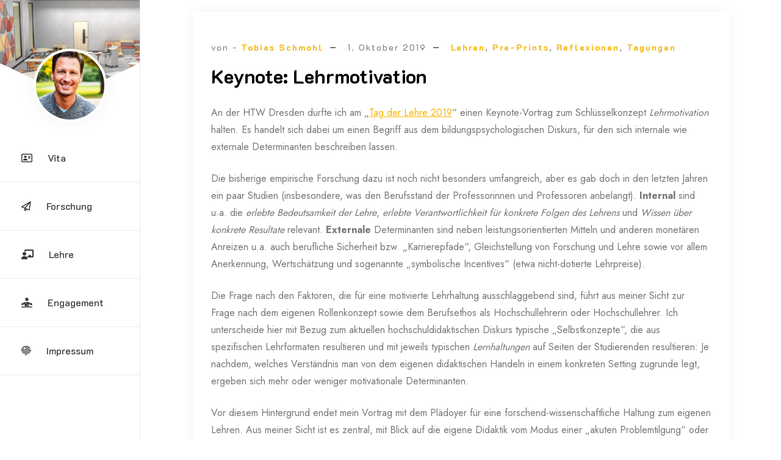

--- FILE ---
content_type: text/css
request_url: https://www.tobias-schmohl.de/wp-content/cache/wpo-minify/1768920358/assets/wpo-minify-header-008d148b.min.css
body_size: 6108
content:
/*!
Theme Name: Personal CV Resume PRO
Theme URI: https://athemeart.com/downloads/personal-cv-resume/
Author: aThemeArt
Author URI: https://athemeart.com/
Description: Drafting a resume is one of the most critical steps in applying for a new job. The process can be daunting, especially if you have little experience. You need to think of an elegant way to present your professional information in a way that is both easy to read and memorable.One way to do this is to use a WordPress theme designed specifically for resumes like Personal CV Resume.From the first glance, you can see that this theme is perfect for those who want to create an online resume. The homepage features a large header image with your name and title and a spot for your profile photo.
Version: 1.0.4
Tested up to: 5.4
Requires PHP: 5.6
License: GPLv3
License URI: http://www.gnu.org/licenses/gpl-3.0.html
Text Domain: personal-cv-resume
Tags: custom-background, custom-logo, custom-menu, featured-images, threaded-comments, translation-ready
*/
 :root{--primary-color:#777777;--secondary-color:#1ed373;--secondary-color-rgb:rgba(30, 211, 115, 0.35);--tertiary-color:#000;--quaternary-color:#fff;--secondary-alpha:#FFEBFF;--nav-color:#3a3939;--nav-h-color:#1ed373;--body-font:'Jost', sans-serif;--heading-font:'K2D', sans-serif;--nav-font:'K2D', sans-serif;--fa-style-family:'FontAwesome';--fa-style:900}body{line-height:1;-webkit-font-smoothing:antialiased;-webkit-text-size-adjust:100%;-ms-text-size-adjust:100%;font-family:var(--body-font);font-size:100%;line-height:1.8;font-weight:400;color:var(--primary-color);background:var(--quaternary-color);text-align:left}h1,h2,h3,h4,h5,h6,#review_form .comment-reply-title{font-family:var(--heading-font);font-weight:700;color:var(--tertiary-color)}a{color:var(--secondary-color);text-decoration:none;-webkit-transition:all 0.3s ease-in-out;-moz-transition:all 0.3s ease-in-out;-ms-transition:all 0.3s ease-in-out;-o-transition:all 0.3s ease-in-out;transition:all 0.3s ease-in-out}a:hover,a:focus{color:var(--tertiary-color);text-decoration:none}.theme-color{color:var(--secondary-color)!important}#primary .entry-title a,#primary .entry-title,#secondary a,h1 a,h2 a,h3 a,h4 a,h5.woocommerce-loop-product__title a,h4.widget-title{color:var(--tertiary-color);padding-bottom:20px;text-decoration:none}#content .entry-title a:hover,#content .entry-title a:focus,#secondary a:hover,#secondary a:focus,h1 a:hover,h2 a:hover,h3 a:hover,h4 a:hover,h1 a:focus,h2 a:focus,h3 a:focus,h4 a:focus,h5.woocommerce-loop-product__title a:hover,h5.woocommerce-loop-product__title a:focus{color:var(--secondary-color)}.tb-cell{display:table-cell}.theme-btn,.navigation.posts-navigation a,.theme-btn.btn_odd:hover,.theme-btn.btn_odd:focus{display:inline-block;border:none;padding:12px 30px;-webkit-transition:all 0.3s;-moz-transition:all 0.3s;transition:all 0.3s;border:1px solid var(--secondary-color);background:none;overflow:hidden;font-family:var(--heading-font);font-size:14px;letter-spacing:2px;text-transform:uppercase;font-weight:400;outline:none;position:relative;overflow:hidden!important;text-decoration:none!important;color:var(--secondary-color);background:var(--quaternary-color)}.navigation.posts-navigation a:after,.theme-btn:after,.theme-btn.btn_odd:hover:after,.theme-btn.btn_odd:focus:after{content:'';position:absolute;width:100%;height:100%;top:50%;left:50%;opacity:0;-webkit-transform:translateX(-50%) translateY(-50%) rotate(45deg);-moz-transform:translateX(-50%) translateY(-50%) rotate(45deg);-ms-transform:translateX(-50%) translateY(-50%) rotate(45deg);transform:translateX(-50%) translateY(-50%) rotate(45deg);-webkit-transition:all 0.3s;-moz-transition:all 0.3s;transition:all 0.3s;background:var(--secondary-color)}.navigation.posts-navigation a:hover,.navigation.posts-navigation a:active,.navigation.posts-navigation a:focus,.theme-btn:hover,.theme-btn:active,.theme-btn:focus,.theme-btn.btn_odd{color:var(--quaternary-color)}.navigation.posts-navigation a:hover:after,.theme-btn:hover:after,.navigation.posts-navigation a:focus:after,.theme-btn:focus:after,.theme-btn.btn_odd:after{height:260%;opacity:1}.navigation.posts-navigation a:active:after,.theme-btn:active:after{height:260%;opacity:1}.navigation.posts-navigation a span,.theme-btn span{position:relative;z-index:2}.align-right{text-align:right}.align-left{text-align:left}.display-none{display:none!important}.emart-header-block{display:block;padding-bottom:30px}.img-box figure{margin:0}.elementor-section-full_width .elementor-container{max-width:1140px!important;margin:0 auto;padding-left:15px;padding-right:15px}input[type="text"]:focus,input[type="email"]:focus,input[type="url"]:focus,input[type="password"]:focus,input[type="search"]:focus,input[type="number"]:focus,input[type="tel"]:focus,input[type="range"]:focus,input[type="date"]:focus,input[type="month"]:focus,input[type="week"]:focus,input[type="time"]:focus,input[type="datetime"]:focus,input[type="datetime-local"]:focus,input[type="color"]:focus,textarea:focus{border-color:var(--secondary-color)}#aside-nav-wrapper{position:absolute;height:100%;top:0;left:0;width:230px;max-height:100%;background:#fff;z-index:99;border-right:1px solid rgb(0 0 0 / .08);transition:all 0.3s ease-in-out}#aside-nav-wrapper.fixed{position:fixed;min-height:100vh;z-index:999}#aside-nav-wrapper .profile-wrp{position:relative}#aside-nav-wrapper .wp-header-image{height:160px;background-color:rgb(17 214 240 / .3);position:relative;overflow:hidden;margin-bottom:30px}#aside-nav-wrapper .wp-header-image:before,#aside-nav-wrapper .wp-header-image:after{content:'';position:absolute;left:-15%;bottom:-62%;width:100%;height:70%;background:#fff;transform:rotate(25deg);-webkit-transform:rotate(25deg);-moz-transform:rotate(25deg);-o-transform:rotate(25deg);z-index:3}#aside-nav-wrapper .wp-header-image:after{left:auto;right:-15%;transform:rotate(-25deg);-webkit-transform:rotate(-25deg);-moz-transform:rotate(-25deg);-o-transform:rotate(-25deg)}#aside-nav-wrapper .my-photo{width:120px;height:120px;text-align:center;overflow:hidden;border-radius:100%;position:absolute;bottom:50%;left:50%;transform:translate(-50%,50%);margin-bottom:-60px;z-index:999;padding:4px;background-color:#FFF;border:4px solid #fff;box-shadow:0 0 30px 0 rgb(0 0 0 / .05);transition:all 0.3s ease-in-out}#aside-nav-wrapper .my-photo:hover{border-color:var(--secondary-color)}#aside-nav-wrapper .branding-text{text-align:center;padding:30px 10px 10px 10px}#aside-nav-wrapper #navbar{padding-top:30px}#aside-nav-wrapper #navbar ul{display:block;margin:0;padding:0}#aside-nav-wrapper #navbar ul>li{list-style:none;display:block;position:relative}#aside-nav-wrapper #navbar ul>li>a .nav-icon{transform:translateX(-25px)}#aside-nav-wrapper #navbar ul>li>a{font-family:var(--nav-font);color:var(--nav-color);display:block;padding:25px 5px 25px 60px;border-bottom:1px solid rgb(0 0 0 / .08);position:relative;transition:all 0.3s ease-in-out}#aside-nav-wrapper #navbar ul>li>a:hover,#aside-nav-wrapper #navbar ul>li>a:focus,#aside-nav-wrapper #navbar ul>li.current-menu-item>a{color:var(--nav-h-color)}#aside-nav-wrapper #navbar ul>li>a:before{content:'';width:6px;height:auto;position:absolute;left:0;top:12px;bottom:12px;transform:scale(1,0);transition:all 0.3s ease-in-out;background:var(--nav-h-color)}#aside-nav-wrapper #navbar li>li>a:before{left:-2px}#aside-nav-wrapper #navbar ul>li>a:hover:before,#aside-nav-wrapper #navbar ul>li>a:focus:before{transform:scale(1)}#aside-nav-wrapper #navbar ul ul{position:absolute;border:none;top:0;left:calc(100% + 10px);width:240px;float:none;text-align:left;background:var(--nav-sub-bg);box-shadow:-1px 4px 5px 0 rgb(68 73 83 / .12);border-radius:.4rem;transition:opacity 0.15s linear,transform 0.15s linear,right 0s 0.15s;z-index:999;transition:all .3s ease-in-out;opacity:0;visibility:hidden;background:#fff}#aside-nav-wrapper #navbar li li:first-child>a{border-top-right-radius:.4rem;-webkit-border-top-right-radius:.4rem;border-top-left-radius:.4rem;-webkit-border-top-left-radius:.4rem}#aside-nav-wrapper #navbar li li:last-child>a{border-bottom-right-radius:.4rem;-webkit-border-bottom-right-radius:.4rem;border-bottom-left-radius:.4rem;-webkit-border-bottom-left-radius:.4rem}#aside-nav-wrapper #navbar li.focus-mode>ul{opacity:0;visibility:visible}#aside-nav-wrapper #navbar li:hover>ul,#aside-nav-wrapper #navbar li.focus>ul{opacity:1;visibility:visible}#aside-nav-wrapper #navbar ul ul li:first-child::before{position:absolute;top:50%;margin-top:-8px;left:-8px;content:"";border-top:8px solid #fff0;border-right:8px solid var(--nav-h-color);border-bottom:8px solid #fff0}#aside-nav-wrapper #navbar ul ul li a{padding:15px 5px 15px 30px}#aside-nav-wrapper #navbar ul ul li:last-child a{border-bottom:none}#aside-nav-wrapper #navbar li li>a:before{top:5px;bottom:5px}#aside-nav-wrapper ul.social-profile,#colophon.site-footer ul.social-profile{display:block;left:0;bottom:0;margin:0;padding:10px 5px;text-align:center;right:0;background:#fff}#colophon.site-footer ul.social-profile{background:no-repeat}#aside-nav-wrapper ul.social-profile li,#colophon.site-footer ul.social-profile li{list-style:none;display:inline-block;margin:3px}#aside-nav-wrapper ul.social-profile li a,#colophon.site-footer ul.social-profile a{display:block;height:38px;width:38px;line-height:38px;border-radius:3px;-webkit-border-radius:3px;background:rgb(0 0 0 / .08)}#content.site-content{position:relative;margin-left:230px}#main.site-main{min-height:70vh}#primary.content-area{margin:20px 3% 0;width:auto}#primary.content-area.full-container{margin:20px 7% 0;width:auto}#primary .content-post-wrap,.single-prev-next,#comments,header.page-header,.core-sidebar,.error-404{padding:30px;background:#fff;box-shadow:0 0 20px 0 rgb(0 0 0 / .05);margin-bottom:50px}#comments{margin-bottom:0}#primary .content-post-wrap .img-box{margin:-30px -30px 25px -30px;position:relative}#primary .content-post-wrap .img-box:after{background-color:rgb(0 0 0 / .2);transition:all 0.5s ease-in-out;content:"";height:100%;left:0;position:absolute;top:0;width:100%;pointer-events:none}#primary .content-post-wrap .img-box .post-format-icon{position:absolute;left:20px;top:20px;color:var(--quaternary-color);z-index:999}#primary .content-post-wrap .img-box .post-format-icon i{font-size:40px}#primary .content-post-wrap .img-box .article-link{position:absolute;background-color:#fff;border-radius:50px;color:#999;transition:all 0.5s ease-in-out 0s;z-index:2;width:46px;height:46px;line-height:46px;text-align:center;-webkit-border-radius:50%;-moz-border-radius:50%;border-radius:50%;z-index:9;bottom:-18px;left:50%;transform:translate(-50%,0%);font-size:20px}#primary .content-post-wrap .img-box .article-link i{font-size:22px;display:block;line-height:46px;text-align:center;margin:0 auto}#primary .content-post-wrap .img-box .img-wrp{overflow:hidden;height:auto;display:block}#primary .content-post-wrap .img-box img{height:auto;margin-bottom:0;width:100%;transform:scale(1.05);transition:transform 0.5s ease-in-out 0s}#primary .content-post-wrap:hover .img-box.gallery img{transform:scale(1.05)}#primary .content-post-wrap:hover .img-box img{transform:scale(1.2)}#primary .content-post-wrap:hover a.article-link,#primary .content-post-wrap .img-box a.article-link:hover,#primary .content-post-wrap .img-box a.article-link:focus{background:var(--secondary-color);color:var(--quaternary-color)}#primary .content-post-wrap.sidepost .img-box{margin:0}#primary .content-post-wrap .img-box iframe{width:100%}.content-post-wrap .post p:last-child{margin-bottom:0}.content-post-wrap .post a{text-decoration:underline}.content-post-wrap .post a:hover,.content-post-wrap .post a:focus{text-decoration:none}.content-post-wrap .post .post-meta{margin:0;padding:15px 0 15px 0}.content-post-wrap .post .post-meta li{display:inline-block;font-size:14px;margin-right:20px;padding-right:20px;font-family:var(--heading-font);letter-spacing:2px;position:relative}.content-post-wrap .post .post-meta li:after{content:"";border:1px solid var(--primary-color);height:.5px;width:9px;position:absolute;top:49%;right:0}.content-post-wrap .post .post-meta li a{font-weight:700;text-decoration:none}.content-post-wrap .post .post-meta li:last-child:after{content:"";display:none}.more-link{padding-top:30px}.pcv-tags-list{font-family:var(--heading-font);font-weight:500;display:block;padding-top:50px;margin-bottom:20px;clear:both;text-align:right}.share-box,.pcv-tags-list{display:block;padding-top:50px;margin-bottom:20px}.pcv-tags-list span{margin-right:10px}.pcv-tags-list a{margin-right:1px;text-transform:uppercase;line-height:24px;padding:7px 12px;background:#f7f7f7;color:#777;font-size:12px;transition:all 0.3s ease-in-out;letter-spacing:3px;margin:0 5px;text-decoration:none!important;border-radius:3px;-webkit-border-radius:3px}.pcv-tags-list a i{margin-right:5px;display:inline-block}.pcv-tags-list a:hover,.pcv-tags-list a:focus{background:var(--secondary-color);color:var(--quaternary-color)}.comment-meta .single-comment img{width:80px;height:80px;border-radius:50%}.comment-meta .single-comment .comment{width:calc(100% - 80px);padding-left:20px;position:relative}.comment-meta .single-comment .comment h6 a{text-transform:uppercase;color:#313131;margin:10px 0 8px 0}h4.comments-title{margin-bottom:50px;margin-top:20px}.comment-meta .single-comment .comment .date{text-transform:uppercase;font-size:14px}.comment-meta .single-comment .comment p{margin-top:20px}.comment-meta .single-comment .comment p:last-child{margin-bottom:0}.comment-meta .single-comment{padding-bottom:40px;margin-bottom:40px;border-bottom:1px solid #f7f7f7}.comment-meta .single-comment.reply-comment{margin-left:50px}.comment-meta .single-comment:last-child{margin:0;padding:0;border:none}.comment-meta .single-comment .comment .reply{position:absolute;top:0;right:0}.comment-meta .single-comment .comment .reply a{text-transform:uppercase;line-height:24px;padding:0 12px;background:#f7f7f7;font-size:14px;color:#777;transition:all 0.3s ease-in-out;display:block;text-decoration:none;border-radius:3px;-webkit-border-radius:3px}.comment-meta .single-comment .comment .reply a:hover,.comment-meta .single-comment .comment .reply a:focus{background:var(--secondary-color);color:var(--quaternary-color)}.comment-form form input{width:100%;height:50px;padding:0 15px;font-size:15px;border:1px solid #E2E2E2;margin-bottom:25px}.comment-form form textarea{width:100%;max-width:100%;height:175px;max-height:175px;padding:15px;border:1px solid #E2E2E2;margin-bottom:25px;font-size:15px}.comment-form form textarea:focus{border-color:var(--secondary-color)}.comment-form .col-xl-4{position:relative}.comment-form .col-xl-4 span.required{position:absolute;right:30px;top:15px;color:red}.form-allowed-tags div.text-wrp{font-size:14px;font-style:italic;margin-bottom:20px}.comment-notes{padding-top:15px;padding-bottom:15px}.comment-form input[type="checkbox"]{border-radius:2px;background:#DADADA;color:#555;clear:none;cursor:pointer;display:inline-block;line-height:0;height:20px;margin:-3px 4px 0 0;outline:0;padding:0!important;text-align:center;vertical-align:middle;width:20px;min-width:20px;-webkit-appearance:none;-webkit-transition:.05s border-color ease-in-out;transition:.05s border-color ease-in-out;margin-right:10px}.comment-form input[type="checkbox"]:checked{background:#1ed373}.comment-form input[type="checkbox"]:before{opacity:0}.comment-form input[type="checkbox"]:checked::before{float:left;color:#fff;font-size:14px;display:inline-block;vertical-align:middle;width:16px;margin-top:10px;margin-left:2px;font-family:'Font Awesome 5 Free';font-weight:900;content:"\f00c";speak:none;-moz-osx-font-smoothing:grayscale;-webkit-font-smoothing:antialiased;opacity:1}ul.comment-list{display:block;margin:0;padding:0}ul.comment-list li{margin:0;list-style:none;clear:both}ul.comment-list li ul{margin-left:0}.logged-in-as{margin:15px 0 15px 0}.comments-area a{color:#1ed373}.content-area{max-width:100%}p.form-submit{margin-bottom:0}p.form-submit .theme-btn{padding:15px 30px}#colophon.site-footer{margin-top:20px;margin-left:230px;padding:20px}#colophon.site-footer .dev_info{display:block}div.nav-links{display:block;width:100%;margin-bottom:50px}div.nav-links ul{display:block;margin:0 auto;padding:0;text-align:center}div.nav-links li{list-style:none;display:inline-block;margin:0 5px}div.nav-links li a,div.nav-links li span{min-width:45px;line-height:45px;padding:0 20px;text-align:center;display:block;color:var(--secondary-color);font-size:18px;transition:all 0.3s ease-in-out;background:var(--quaternary-color);box-shadow:0 0 18px 0 rgb(0 0 0 / .048);border:1px solid var(--secondary-color)}div.nav-links li a:hover,div.nav-links li a:focus,div.nav-links li span{color:var(--quaternary-color);background:var(--secondary-color)}div.nav-links .nav-previous,div.nav-links .nav-next{width:50%;display:inline-block;float:left}div.nav-links .nav-next{text-align:right;float:right}.side-bar-icon{background:#fff0;height:40px;position:fixed;top:20px;right:20px;z-index:999;border:none;padding:10px}.side-bar-icon span{display:block;width:36px;height:3px;transition:all 0.3s ease-in-out;margin-bottom:8px;background:var(--secondary-color)}.side-bar-icon:focus span{background:var(--tertiary-color)}.side-bar-icon.active{right:295px}.side-bar-icon.active span:nth-child(2){margin:7px 0}.side-bar-icon.active span:nth-child(2){transform:scale(0)}.side-bar-icon.active span:nth-child(1){transform:rotate(45deg) translateX(14px)}.side-bar-icon.active span:nth-child(3){transform:rotate(-45deg) translateX(14px)}div.sidewrapper.sidenav{background:#f7f7f7!important;display:block;height:100%;position:fixed;right:-35em;top:0;bottom:0;width:290px;z-index:99999;transition:right 0.3s ease-in-out 0s;-webkit-transition:right 0.3s ease-in-out 0s;-moz-transition:right 0.3s ease-in-out 0s;-o-transition:right 0.3s ease-in-out 0s;box-shadow:0 0 20px 0 rgb(0 0 0 / .05);opacity:0;visibility:hidden}#secondary{padding:20px}div.sidewrapper.sidenav.active{right:0;margin-right:0;transition:margin-left 0.4s ease-in-out 0s;-webkit-transition:right 0.4s ease-in-out 0s;-moz-transition:right 0.4s ease-in-out 0s;-o-transition:margin-left 0.4s ease-in-out 0s;opacity:1;visibility:visible}.nav-expanded div.sidewrapper label{display:block}.widget h3.widget-title,.widget.widget_block h2{text-align:center;display:block;margin-bottom:1.5rem;background:url(https://www.tobias-schmohl.de/wp-content/themes/personal-cv-resume-pro/assets/image/greyline.png) center center repeat-x;font-size:18px;font-weight:400}.widget h3.widget-title span,.widget.widget_block span{display:inline-block;padding:10px 15px;color:var(--quaternary-color);background:var(--secondary-color)}.widget{padding-bottom:50px}.widget ul,.widget ol{margin:0;padding:0}.widget ul li,.widget ol li{list-style:none;display:block;border-bottom:solid 1px #eee;padding-top:10px;padding-bottom:10px;-webkit-transition:all 0.3s ease-in-out;-moz-transition:all 0.3s ease-in-out;-ms-transition:all 0.3s ease-in-out;-o-transition:all 0.3s ease-in-out;transition:all 0.3s ease-in-out;padding-left:25px;position:relative}.widget ul li a,.widget ol li a{color:#626262;-webkit-transition:all 0.3s ease-in-out;-moz-transition:all 0.3s ease-in-out;-ms-transition:all 0.3s ease-in-out;-o-transition:all 0.3s ease-in-out;transition:all 0.3s ease-in-out}.widget ul li a:hover,.widget ol li a:hover,.widget ul li a:focus,.widget ol li a:focus{color:#1ed373}.widget ul li:before,.widget ol li:before{content:"\f105";position:absolute;font-family:'Font Awesome 5 Free';font-weight:900;left:5px;font-size:12px;top:50%;margin-top:-10px;-webkit-transition:all 0.3s ease-in-out;-moz-transition:all 0.3s ease-in-out;-ms-transition:all 0.3s ease-in-out;-o-transition:all 0.3s ease-in-out;transition:all 0.3s ease-in-out;color:var(--tertiary-color)}.widget ul li:hover:before,.widget ol li:hover:before{color:var(--secondary-color)}.widget ul li:last-child,.widget ol li:last-child{border:none}.widget.widget_archive li::before,.widget ul.wp-block-archives li::before{content:"\f187"}.widget.widget_categories li::before,.widget ul.wp-block-categories li::before{content:"\f07c"}.widget.widget_pages li::before,.widget ul.wp-block-pages li::before{content:"\f35d"}.widget.widget_meta ul li::before,.widget ul.wp-block-meta li::before{content:"\f0c1"}.widget.widget_recent_comments ul li::before,.widget.widget_block .wp-block-latest-comments li::before{content:"\f086"}.widget.widget_recent_entries ul li::before,.widget ul.wp-block-latest-posts li::before{content:"\f292"}.widget_rss ul li::before{content:"\f09e"}.widget.widget_tag_cloud ul li::before,.widget ul.wp-block-tag-cloud li::before{content:"\f02c"}.widget_search form,form{position:relative}#sidebar-actions-header.side-bar-icon{right:auto;display:none;border:1px solid var(--secondary-color);height:auto;padding:8px;background:var(--secondary-color);color:var(--quaternary-color);height:40px}#sidebar-actions-header.side-bar-icon span{margin-bottom:6px;background:var(--quaternary-color)}#sidebar-actions-header.side-bar-icon.active span{margin-left:-10px;margin-right:10px}#sidebar-actions-header.side-bar-icon span:last-child{margin-bottom:0}#sidebar-actions-header.side-bar-icon:focus{background:var(--quaternary-color)}#sidebar-actions-header.side-bar-icon:focus span{background:var(--secondary-color)}@media only screen and (max-width :750px){#aside-nav-wrapper{left:-230px}#aside-nav-wrapper .header-wrap{display:none}#aside-nav-wrapper.active{left:0}#aside-nav-wrapper.active .header-wrap{display:block}#sidebar-actions-header.side-bar-icon{display:block;left:5px}#sidebar-actions-header.side-bar-icon.active{left:230px}#content.site-content{margin-left:0}#main.site-main{margin:3%}#colophon.site-footer{padding-left:0}.side-bar-icon{right:5px}div.sidewrapper.sidenav{width:270px}.side-bar-icon.active{right:270px}}.error-404{background:url(https://www.tobias-schmohl.de/wp-content/themes/personal-cv-resume-pro/assets/image/404.png) no-repeat center -20px #fff;padding:15vh;margin:0 auto;text-align:center;padding-top:300px}.error-404 .page-header{padding-top:180px}.error-404 form{max-width:400px;display:block;margin:0 auto;margin-top:30px}.error-404 .search-form label{width:400px}.error-404 input.search-field{border-radius:33px}#primary .error-404 .search-form .search-submit{height:48px;min-width:80px}.share-box a{width:45px;line-height:45px;text-align:center;display:block;color:gray;font-size:18px;transition:all 0.3s ease-in-out;overflow:hidden;background:#fff;box-shadow:0 0 18px 0 rgb(0 0 0 / .048);margin:0 5px}.share-box h6{margin-bottom:0px!important;padding-right:20px;clear:both;text-transform:uppercase}.share-box a:hover,.share-box a:focus{color:var(--quaternary-color);transform:translateY(-3px)}.share-box a.button-twitter:hover,.share-box a.button-twitter:focus{background:#00acee}.share-box a.button-facebook:hover,.share-box a.button-facebook:focus{background:#3b5998}.share-box a.button-stumbleupon:hover,.share-box a.button-stumbleupon:focus{background:#f74425}.share-box a.button-linkedin:hover,.share-box a.button-linkedin:focus{background:#0e76a8}.share-box a.button-pinterest:hover,.share-box a.button-pinterest:focus{background:#e93f2e}#author-info{position:relative;padding:30px;padding-top:50px;margin-top:100px;margin-bottom:50px;box-shadow:0 0 18px 0 rgb(0 0 0 / .048);background:#fff;border-radius:5px}#author-info .author-avatar{position:absolute;left:50%;top:0;border:4px solid #fff;border-radius:50%;overflow:hidden;box-shadow:-1px 0 5px 0 rgb(68 73 83 / .12);z-index:99;transform:translate(-40px,-50px);-webkit-transition:all 0.3s ease-in-out;-moz-transition:all 0.3s ease-in-out;-ms-transition:all 0.3s ease-in-out;-o-transition:all 0.3s ease-in-out;transition:all 0.3s ease-in-out}#author-info:hover .author-avatar{border:4px solid var(--secondary-color)}#author-info{text-align:center}.fa-solid,.fas{font-weight:900!important}.owl-loaded{position:relative}.owl-loaded .owl-stage-outer{overflow:hidden}.owl-loaded .owl-item{float:left}.owl-loaded .owl-dots{display:block;text-align:center;padding-top:20px;clear:both}.owl-loaded .owl-dots button.owl-dot{width:12px;height:12px;padding:0;margin:3px;border-radius:50%;background:var(--primary-color);border:none;position:relative}.owl-loaded .owl-dots button.owl-dot:after{content:'';position:absolute;width:16px;height:16px;border-radius:50%;left:-2px;top:-2px;opacity:.3;background:var(--primary-color)}.owl-loaded .owl-dots button.owl-dot.active,.owl-loaded .owl-dots button.owl-dot.active:after{background:var(--secondary-color)}.owl-loaded .owl-dots.disabled{display:none}.owl-loaded .owl-nav .owl-prev,.owl-loaded .owl-nav .owl-next{position:absolute;left:-15px;top:50%;width:40px;height:40px;padding:0;margin-top:-25px;opacity:.5}.owl-loaded .owl-nav .owl-next{right:-15px;left:auto}.owl-loaded .owl-nav .owl-prev span,.owl-loaded .owl-nav .owl-next span{font-size:24px;display:block;padding:0;margin-top:-4px;opacity:1}.owl-loaded .owl-nav .owl-prev:hover,.owl-loaded .owl-nav .owl-next:hover{opacity:1}.owl-loaded .owl-nav.disabled{display:none}.widget_search{border-bottom:1px solid rgb(0 0 0 / .1);display:block;padding:2rem;width:calc(100% + 60px);margin-top:-1px;font-size:13px;background-color:#f5f5f5;margin:-30px -30px 10px -30px}.widget_search form .wp-block-search__label{display:none}.widget_search label{display:block}.widget_search .search-form{overflow:hidden}.widget_search input[type=search]{width:300px;max-width:calc(100%);display:block;height:35px;line-height:35px;min-height:41px;border-radius:33px;padding:0 12px;border:1px solid #dedede;font-weight:400;margin-right:8px}.widget_search .search-submit,.wp-block-search__button{margin-top:0;width:auto;position:absolute;top:0;right:0;height:40px;line-height:40px;border-radius:0 33px 33px 0;text-transform:capitalize!important;cursor:pointer;padding:0 13px;border:none;background:var(--secondary-color);color:var(--quaternary-color)}.widget_search input[type=search]:hover,.widget_search input[type=search]:focus{border-color:var(--secondary-color)}.widget_search .search-submit:hover,.wp-block-search__button:hover,.widget_search .search-submit:focus,.wp-block-search__button:focus,{background:var(--quaternary-color);color:var(--secondary-color)}.site-info-widget{display:block}.site-info-widget .branding-logo{display:block;margin:20px auto;text-align:center}.site-info-widget .branding-logo img{width:140px;height:auto;border-radius:50%;background-color:#FFF;border:4px solid #fff;box-shadow:0 0 30px 0 rgb(0 0 0 / .05);transition:all 0.3s ease-in-out}.site-info-widget .branding-logo:hover img{border-color:var(--secondary-color)}.site-info-widget ul.contact-info-list{display:block;margin:20px 0;padding:0}.widget ul.contact-info-list li::before,.widget ul.social-links li:before{display:none}.site-info-widget ul.contact-info-list li{padding-left:0}.widget ul.social-links{text-align:center}.widget ul.social-links li{padding:3px;border-bottom:none;display:inline-block;text-align:center}.widget ul.social-links li a{width:53px;line-height:53px;text-align:center;display:block;color:var(--secondary-color);font-size:20px;transition:all 0.3s ease-in-out;box-shadow:0 0 22px 0 rgb(0 0 0 / .048)}.widget ul.social-links li a:hover,.widget ul.social-links li a:focus{color:var(--quaternary-color);transform:translateY(-3px);background:var(--secondary-color)}div.project_gallery{padding:50px 0}div.project_gallery [class*="col-"]{padding-bottom:15px;text-align:center}div.project_gallery [class*="col-"] img{padding:5px;background:#fff;border:1px solid rgb(0 0 0 / .08);margin:0 auto;border-radius:5px;-webkit-border-radius:5px;transition:all 0.3s ease-in-out}div.project_gallery [class*="col-"]:hover img{border-color:var(--secondary-color)}#loader-wrapper{position:fixed;top:0;left:0;width:100%;height:100%;z-index:999999;overflow:hidden;background-color:var(--secondary-color)}#loader{display:block;width:40px;height:40px;position:relative;border:4px solid #fff;top:50%;left:50%;margin:-20px 0 0 -20px;animation:loader 2s infinite ease}.loader-inner{vertical-align:top;display:inline-block;width:100%;background-color:#fff;animation:loader-inner 2s infinite ease-in}@keyframes loader{0%{transform:rotate(0deg)}25%{transform:rotate(180deg)}50%{transform:rotate(180deg)}75%{transform:rotate(360deg)}100%{transform:rotate(360deg)}}@keyframes loader-inner{0%{height:0%}25%{height:0%}50%{height:100%}75%{height:100%}100%{height:0%}}.elementor-editor-active [data-aos^="fade"][data-aos^="fade"]{opacity:1!important}@media only screen and (max-width :750px){.elementor-section-full_width{padding-left:0px!important}.homepage-wrap h1.author-name{font-size:50px!important}}.my-photo img{transform:scale(1.2)}.partner-logo .owl-nav{display:none!important}.wp-block-latest-comments__comment{line-height:1.6;margin-bottom:0}@media only screen and (max-width :640px){.row>*{padding:0}#main.site-main{margin:3% 0}#primary .content-post-wrap,.qualification-block .single-block{padding-left:10px!important;padding-right:10px!important}.theme-ribbon-content{padding-left:0px!important}.theme-ribbon-content::before{display:none}#colophon.site-footer{margin-left:0px!important}}:root{--primary-color:#777777;--secondary-color:#f7b401;--tertiary-color:#000;--quaternary-color:#fff;--nav-color:#3a3939;--nav-h-color:#f7b401;--secondary-color-rgb:rgba(247,180,1,0.35);--secondary-color-rgb-deep:rgba(247,180,1,0.65)}#aside-nav-wrapper #navbar ul>li>a{font-family:'K2D',sans-serif;font-weight:500;font-size:16px}#aside-nav-wrapper #navbar li li>a{font-family:'K2D',sans-serif;font-weight:500;font-size:14px}#colophon.site-footer .text{color:#000}#colophon.site-footer .text a{color:#1ed373}#colophon.site-footer .text a:hover,#colophon.site-footer .text a:focus{color:#000}